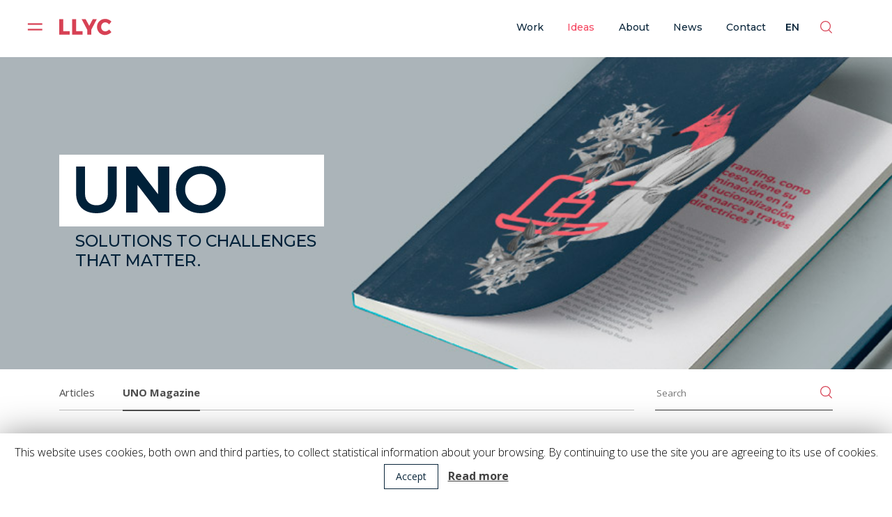

--- FILE ---
content_type: text/html; charset=UTF-8
request_url: https://www.uno-magazine.com/colaborador/andres-pedreno/
body_size: 15497
content:
<!DOCTYPE html><html lang=en-US prefix="og: http://ogp.me/ns#" ><head><meta charset=UTF-8><meta name=viewport content="width=device-width, initial-scale=1"><link rel=profile href=https://gmpg.org/xfn/11><link rel="shortcut icon" href=https://www.uno-magazine.com/wp-content/themes/llyc/images/favicon.ico type=image/x-icon>  <script id=hs-script-loader async defer src=//js.hs-scripts.com/2673737.js></script> <title>Andrés Pedreño &#8211; UNO Magazine</title><link rel=preconnect href=https://fonts.gstatic.com/ crossorigin><link rel=dns-prefetch href=//fonts.googleapis.com><link rel=dns-prefetch href=//s.w.org> <script>window._wpemojiSettings = {"baseUrl":"https:\/\/s.w.org\/images\/core\/emoji\/11.2.0\/72x72\/","ext":".png","svgUrl":"https:\/\/s.w.org\/images\/core\/emoji\/11.2.0\/svg\/","svgExt":".svg","source":{"concatemoji":"https:\/\/www.uno-magazine.com\/wp-includes\/js\/wp-emoji-release.min.js?ver=5.1.1"}};
			!function(a,b,c){function d(a,b){var c=String.fromCharCode;l.clearRect(0,0,k.width,k.height),l.fillText(c.apply(this,a),0,0);var d=k.toDataURL();l.clearRect(0,0,k.width,k.height),l.fillText(c.apply(this,b),0,0);var e=k.toDataURL();return d===e}function e(a){var b;if(!l||!l.fillText)return!1;switch(l.textBaseline="top",l.font="600 32px Arial",a){case"flag":return!(b=d([55356,56826,55356,56819],[55356,56826,8203,55356,56819]))&&(b=d([55356,57332,56128,56423,56128,56418,56128,56421,56128,56430,56128,56423,56128,56447],[55356,57332,8203,56128,56423,8203,56128,56418,8203,56128,56421,8203,56128,56430,8203,56128,56423,8203,56128,56447]),!b);case"emoji":return b=d([55358,56760,9792,65039],[55358,56760,8203,9792,65039]),!b}return!1}function f(a){var c=b.createElement("script");c.src=a,c.defer=c.type="text/javascript",b.getElementsByTagName("head")[0].appendChild(c)}var g,h,i,j,k=b.createElement("canvas"),l=k.getContext&&k.getContext("2d");for(j=Array("flag","emoji"),c.supports={everything:!0,everythingExceptFlag:!0},i=0;i<j.length;i++)c.supports[j[i]]=e(j[i]),c.supports.everything=c.supports.everything&&c.supports[j[i]],"flag"!==j[i]&&(c.supports.everythingExceptFlag=c.supports.everythingExceptFlag&&c.supports[j[i]]);c.supports.everythingExceptFlag=c.supports.everythingExceptFlag&&!c.supports.flag,c.DOMReady=!1,c.readyCallback=function(){c.DOMReady=!0},c.supports.everything||(h=function(){c.readyCallback()},b.addEventListener?(b.addEventListener("DOMContentLoaded",h,!1),a.addEventListener("load",h,!1)):(a.attachEvent("onload",h),b.attachEvent("onreadystatechange",function(){"complete"===b.readyState&&c.readyCallback()})),g=c.source||{},g.concatemoji?f(g.concatemoji):g.wpemoji&&g.twemoji&&(f(g.twemoji),f(g.wpemoji)))}(window,document,window._wpemojiSettings);</script> <style>img.wp-smiley,
img.emoji {
	display: inline !important;
	border: none !important;
	box-shadow: none !important;
	height: 1em !important;
	width: 1em !important;
	margin: 0 .07em !important;
	vertical-align: -0.1em !important;
	background: none !important;
	padding: 0 !important;
}</style><link rel=stylesheet id=llyc-e-fonts-css  href='https://fonts.googleapis.com/css?family=Montserrat%3A900%2C700%2C400%2C600%2C500%2C300%7COpen+Sans%3A700%2C400%2C300&#038;ver=5.1.1' type=text/css media=all><link rel=stylesheet id=llyc-e-style-css  href='https://www.uno-magazine.com/wp-content/themes/llyc/style.css?x64571' type=text/css media=all><link rel=stylesheet id=llyc-e-sub-style-css  href='https://www.uno-magazine.com/wp-content/themes/llyc/subtemplate/uno/style.css?x64571' type=text/css media=all><link rel=stylesheet id=llyc-e-icons-css  href='https://www.uno-magazine.com/wp-content/themes/llyc/css/llyc-icons.css?x64571' type=text/css media=all><link rel=stylesheet id=wp-block-library-css  href='https://www.uno-magazine.com/wp-includes/css/dist/block-library/style.min.css?x64571' type=text/css media=all><link rel=stylesheet id=contact-form-7-css  href='https://www.uno-magazine.com/wp-content/plugins/contact-form-7/includes/css/styles.css?x64571' type=text/css media=all><link rel=stylesheet id=cookie-law-info-css  href='https://www.uno-magazine.com/wp-content/plugins/cookie-law-info/public/css/cookie-law-info-public.css?x64571' type=text/css media=all><link rel=stylesheet id=cookie-law-info-gdpr-css  href='https://www.uno-magazine.com/wp-content/plugins/cookie-law-info/public/css/cookie-law-info-gdpr.css?x64571' type=text/css media=all> <script src=https://www.uno-magazine.com/wp-content/cache/minify/df983.js></script> <script>var Cli_Data = {"nn_cookie_ids":[],"cookielist":[]};
var log_object = {"ajax_url":"https:\/\/www.uno-magazine.com\/wp-admin\/admin-ajax.php"};</script> <script src=https://www.uno-magazine.com/wp-content/cache/minify/26e1a.js></script> <script>var post_notif_widget_ajax_obj = {"ajax_url":"https:\/\/www.uno-magazine.com\/wp-admin\/admin-ajax.php","nonce":"8d42372ef6","processing_msg":"Processing..."};</script> <script src=https://www.uno-magazine.com/wp-content/cache/minify/f02ac.js></script> <link rel=https://api.w.org/ href=https://www.uno-magazine.com/wp-json/><link rel=EditURI type=application/rsd+xml title=RSD href=https://www.uno-magazine.com/xmlrpc.php?rsd><link rel=wlwmanifest type=application/wlwmanifest+xml href=https://www.uno-magazine.com/wp-includes/wlwmanifest.xml><link rel=prev title='Goyo Panadero' href=https://www.uno-magazine.com/colaborador/goyo-panadero-2/><link rel=next title='Iván Pino Zas' href=https://www.uno-magazine.com/colaborador/ivan-pino-zas/><meta name=generator content="WordPress 5.1.1"><link rel=shortlink href='https://www.uno-magazine.com/?p=10215'><link rel=alternate type=application/json+oembed href="https://www.uno-magazine.com/wp-json/oembed/1.0/embed?url=https%3A%2F%2Fwww.uno-magazine.com%2Fcolaborador%2Fandres-pedreno%2F"><link rel=alternate type=text/xml+oembed href="https://www.uno-magazine.com/wp-json/oembed/1.0/embed?url=https%3A%2F%2Fwww.uno-magazine.com%2Fcolaborador%2Fandres-pedreno%2F&#038;format=xml"><style>.qtranxs_flag_en {background-image: url(https://www.uno-magazine.com/wp-content/plugins/qtranslate-x/flags/gb.png); background-repeat: no-repeat;}</style><link hreflang=en href=https://www.uno-magazine.com/en/colaborador/andres-pedreno/ rel=alternate><link hreflang=x-default href=https://www.uno-magazine.com/colaborador/andres-pedreno/ rel=alternate> <script>(function(w,d,s,l,i){w[l]=w[l]||[];w[l].push({'gtm.start':
new Date().getTime(),event:'gtm.js'});var f=d.getElementsByTagName(s)[0],
j=d.createElement(s),dl=l!='dataLayer'?'&l='+l:'';j.async=true;j.src=
'https://www.googletagmanager.com/gtm.js?id='+i+dl;f.parentNode.insertBefore(j,f);
})(window,document,'script','dataLayer','GTM-N6MBN26');</script> <style>.recentcomments a{display:inline !important;padding:0 !important;margin:0 !important;}</style> <script>var cli_flush_cache=1;</script> </head><body class="colaborador-template-default single single-colaborador postid-10215 single-format-standard llyc-subt-uno llyc-type-public llyc-lang-en"><div id=llyc-page-container><header id=llyc-main-header><div id=llyc-mobile-menu><div class="llyc-main-header-main llyc-mhm-mobile"><div class="xrow container"><div class="xcol xcol_1_1"><div class="llyc-header-cano clearfix et_menu_container xrow"><div class="xcol_s xcol_1_5 llyc-header-flogo"><div class=llyc-hamburger><div class=llyc-hamburger-container><div class=llyc-hamburger-close><svg xmlns=http://www.w3.org/2000/svg xmlns:xlink=http://www.w3.org/1999/xlink width=22 height=22 viewBox="0 0 22 22" version=1.1><g id=surface1><path style=fill:none;stroke-width:2.25;stroke-linecap:square;stroke-linejoin:miter;stroke:rgb(100%,100%,100%);stroke-opacity:1;stroke-miterlimit:4; d="M 12.427202 12.427202 L 2.572798 2.572798 " transform=matrix(1.466667,0,0,1.466667,0,0) /><path style=fill:none;stroke-width:2.25;stroke-linecap:square;stroke-linejoin:miter;stroke:rgb(100%,100%,100%);stroke-opacity:1;stroke-miterlimit:4; d="M 2.572798 12.427202 L 12.427202 2.572798 " transform=matrix(1.466667,0,0,1.466667,0,0) /></g></svg></div></div></div><div class=llyc-logo-container> <a href=https://www.llorenteycuenca.com/en/ target=_blank > <svg width=70 height=23 viewBox="0 0 70 23" fill=none xmlns=http://www.w3.org/2000/svg> <path fill-rule=evenodd clip-rule=evenodd d="M40.2095 10.1593L35.3444 1.19899H29.9807L37.5426 15.547V22.0663H42.9064V15.3979L50.3206 1.19899H44.9578L40.2095 10.1593ZM66.7912 15.1303C66.0685 15.8844 65.2479 16.4798 64.3304 16.9157C63.4111 17.3525 62.5322 17.5713 61.6918 17.5713C60.6567 17.5713 59.7143 17.308 58.8636 16.7823C58.0139 16.2566 57.3444 15.5322 56.8569 14.6089C56.3676 13.6866 56.1238 12.6596 56.1238 11.528C56.1238 10.3973 56.3676 9.37033 56.8569 8.44797C57.3444 7.52474 58.0139 6.80028 58.8636 6.27458C59.7143 5.74889 60.6567 5.48561 61.6918 5.48561C62.5905 5.48561 63.4995 5.73843 64.4179 6.24494C65.3355 6.75058 66.1269 7.43058 66.7912 8.28407L69.8984 4.47345C68.8624 3.36279 67.6023 2.48402 66.1174 1.83976C64.6325 1.19463 63.1287 0.87207 61.6043 0.87207C59.5331 0.87207 57.662 1.33848 55.9917 2.27043C54.3213 3.20325 53.0072 4.48392 52.0493 6.11069C51.0923 7.73833 50.6142 9.56387 50.6142 11.5882C50.6142 13.6317 51.0829 15.4781 52.021 17.1249C52.9583 18.7718 54.2475 20.0716 55.8895 21.0245C57.5307 21.9765 59.3666 22.4534 61.3992 22.4534C62.903 22.4534 64.4222 22.1003 65.9561 21.3967C67.4899 20.6923 68.8143 19.7447 69.9276 18.5538L66.7912 15.1303ZM5.36373 1.19899H0V22.0663H14.0681V17.4222H5.36373V1.19899ZM22.5956 1.19899H17.2328V22.0663H31.3008V17.4222H22.5956V1.19899Z" fill=#D74154 /> </svg> </a></div></div><div class="xcol_s xcol_4_5 et-top-navigation"><div class=llyc-header-resto><div class="llyc-public-main-menu llyc-header-resto-i"></div><div class="llyc-lang llyc-header-resto-i"> en</div><div class="llyc-search llyc-header-resto-i"> <svg width=18 height=18 viewBox="0 0 18 18" fill=none xmlns=http://www.w3.org/2000/svg> <path fill-rule=evenodd clip-rule=evenodd d="M14.4939 7.55951C14.4939 11.3895 11.3899 14.4945 7.55895 14.4945C3.72898 14.4945 0.625 11.3895 0.625 7.55951C0.625 3.72951 3.72898 0.624512 7.55895 0.624512C11.3899 0.624512 14.4939 3.72951 14.4939 7.55951Z" stroke=#D74154 stroke-width=1.25 stroke-linejoin=round /> <path d="M12.2549 13.01L16.7339 17.489" stroke=#D74154 stroke-width=1.25 stroke-linejoin=round /> </svg></div></div></div></div></div></div><div class=llyc-search-outer><div class="container xrow"><div class="xcol xcol_4_5"><div class=llyc-search-outer-l><form role=search method=get action=https://www.uno-magazine.com/> <input type=text class=et-search-field placeholder=Search value name=s title=Search></form></div></div><div class="xcol xcol_1_5"><div class=llyc-search-outer-r> <svg width=17 height=16 viewBox="0 0 17 16" fill=none xmlns=http://www.w3.org/2000/svg><path d="M1.03075 1.03075L15.3714 15.3714" stroke=#979797 stroke-width=1.25 stroke-linejoin=round /><path d="M15.9692 1.03075L1.62857 15.3714" stroke=#979797 stroke-width=1.25 stroke-linejoin=round /></svg></div></div></div></div><div class=llyc-lang-outer><div class="container xrow"><div class="xcol xcol_1_1"><div class=llyc-lang-outer-block><div class=llyc-lang-outer-l><ul><li><a href=https://www.revista-uno.com>es</a></li><li class=llyc-cur-lang><a href=https://www.uno-magazine.com>en</a></li><li><a href=https://www.revista-uno.com.br>br</a></li><li><a href=https://www.revista-uno.pt>pt</a></li></ul></div><div class=llyc-lang-outer-r> <svg width=17 height=16 viewBox="0 0 17 16" fill=none xmlns=http://www.w3.org/2000/svg><path d="M1.03075 1.03075L15.3714 15.3714" stroke=#979797 stroke-width=1.25 stroke-linejoin=round /><path d="M15.9692 1.03075L1.62857 15.3714" stroke=#979797 stroke-width=1.25 stroke-linejoin=round /></svg></div></div></div></div></div></div><div id=llyc-main-menu><div class=container><div class=menu-header><ul id=menu-menu-principal class="menus menu-llyc-mobile-menu xrow menu-accordion"><li id=menu-item-9789 class="menu-item menu-item-type-custom menu-item-object-custom menu-item-has-children menu-item-9789"><a href=https://www.llorenteycuenca.com/en/trabajo/>Work</a><i class="icon icon-angle-down"></i><ul class=sub-menu><li id=menu-item-9837 class="menu-item menu-item-type-custom menu-item-object-custom menu-item-9837"><a href=https://www.llorenteycuenca.com/en/trabajo/#resto>Areas</a><i class="icon icon-angle-down"></i></li><li id=menu-item-9838 class="menu-item menu-item-type-custom menu-item-object-custom menu-item-9838"><a href=https://www.llorenteycuenca.com/en/sectores/>Industries</a><i class="icon icon-angle-down"></i></li><li id=menu-item-9839 class="menu-item menu-item-type-custom menu-item-object-custom menu-item-9839"><a href=https://www.llorenteycuenca.com/en/soluciones/>Challenges</a><i class="icon icon-angle-down"></i></li><li id=menu-item-9840 class="menu-item menu-item-type-custom menu-item-object-custom menu-item-9840"><a href=https://www.llorenteycuenca.com/en/casos/>Cases</a><i class="icon icon-angle-down"></i></li></ul></li><li id="menu-item-9790 current-menu-item" class="menu-item menu-item-type-custom menu-item-object-custom menu-item-has-children menu-item-9790 current-menu-item"><a href=https://ideasen.llorenteycuenca.com>Ideas</a><i class="icon icon-angle-down"></i><ul class=sub-menu><li id="menu-item-9841 current-menu-item" class="menu-item menu-item-type-custom menu-item-object-custom menu-item-9841 current-menu-item"><a href=https://ideasen.llorenteycuenca.com>Articles</a><i class="icon icon-angle-down"></i></li><li id=menu-item-9842 class="menu-item menu-item-type-custom menu-item-object-custom menu-item-home menu-item-9842"><a href=https://www.uno-magazine.com/>UNO Magazine</a><i class="icon icon-angle-down"></i></li></ul></li><li id=menu-item-9791 class="menu-item menu-item-type-custom menu-item-object-custom menu-item-has-children menu-item-9791"><a href=https://www.llorenteycuenca.com/en/nosotros/>About</a><i class="icon icon-angle-down"></i><ul class=sub-menu><li id=menu-item-9843 class="menu-item menu-item-type-custom menu-item-object-custom menu-item-9843"><a href=https://www.llorenteycuenca.com/en/liderazgo/>Leadership</a><i class="icon icon-angle-down"></i></li><li id=menu-item-9844 class="menu-item menu-item-type-custom menu-item-object-custom menu-item-9844"><a href=https://www.llorenteycuenca.com/en/talento/>Talent</a><i class="icon icon-angle-down"></i></li><li id=menu-item-9845 class="menu-item menu-item-type-custom menu-item-object-custom menu-item-9845"><a href=https://www.llorenteycuenca.com/en/premios/>Awards</a><i class="icon icon-angle-down"></i></li></ul></li><li id=menu-item-9792 class="menu-item menu-item-type-custom menu-item-object-custom menu-item-9792"><a href=https://actualidad.llorenteycuenca.com>News</a><i class="icon icon-angle-down"></i></li><li id=menu-item-9793 class="menu-item menu-item-type-custom menu-item-object-custom menu-item-9793"><a href=https://www.llorenteycuenca.com/en/contacto/>Contact</a><i class="icon icon-angle-down"></i></li></ul></div><div class=xrow><div class="xcol xcol_1_1"><div class=menu-header><div class=menu-enlaces-pie><ul id=menu-llyc-pie class="menus menu-llyc-e-footer-links"><li id=menu-item-9846 class="menu-item menu-item-type-custom menu-item-object-custom menu-item-9846"><a target=_blank href=https://www.fundacionllorenteycuenca.org/>Foundation</a></li><li id=menu-item-9847 class="menu-item menu-item-type-custom menu-item-object-custom menu-item-9847"><a target=_blank href=https://www.commscommunity.com/>CommsCommunity</a></li><li id=menu-item-9848 class="menu-item menu-item-type-custom menu-item-object-custom menu-item-9848"><a href=https://www.llorenteycuenca.com/en/premios/>Awards</a></li></ul></div><ul class=main><li><a href=https://www.linkedin.com/company/llyc/ target=_blank rel=noopener><i class="icon icon-linkedin-in"></i></a></li><li><a href=https://twitter.com/LLYC_Global target=_blank rel=noopener><i class="icon icon-twitter-x"></i></a></li><li><a href=https://www.instagram.com/llyc_global/ target=_blank rel=noopener><i class="icon icon-instagram"></i></a></li><li><a href="https://www.youtube.com/@LLYC_Global" target=_blank rel=noopener><i class="icon icon-youtube"></i></a></li><li><a href=https://www.facebook.com/LLYC.Global target=_blank rel=noopener><i class="icon icon-facebook"></i></a></li><li><a href=https://www.threads.net/@llyc_global target=_blank rel=noopener><i class="icon icon-threads"></i></a></li></ul><ul class=sec></ul></div></div></div><div id=llyc-main-menu-footer><div class=xrow><div class="xcol xcol_1_4 llyc-e-left llyc-footer-logo"> <svg width=70 height=23 viewBox="0 0 70 23" fill=none xmlns=http://www.w3.org/2000/svg> <path fill-rule=evenodd clip-rule=evenodd d="M40.2095 10.1593L35.3444 1.19899H29.9807L37.5426 15.547V22.0663H42.9064V15.3979L50.3206 1.19899H44.9578L40.2095 10.1593ZM66.7912 15.1303C66.0685 15.8844 65.2479 16.4798 64.3304 16.9157C63.4111 17.3525 62.5322 17.5713 61.6918 17.5713C60.6567 17.5713 59.7143 17.308 58.8636 16.7823C58.0139 16.2566 57.3444 15.5322 56.8569 14.6089C56.3676 13.6866 56.1238 12.6596 56.1238 11.528C56.1238 10.3973 56.3676 9.37033 56.8569 8.44797C57.3444 7.52474 58.0139 6.80028 58.8636 6.27458C59.7143 5.74889 60.6567 5.48561 61.6918 5.48561C62.5905 5.48561 63.4995 5.73843 64.4179 6.24494C65.3355 6.75058 66.1269 7.43058 66.7912 8.28407L69.8984 4.47345C68.8624 3.36279 67.6023 2.48402 66.1174 1.83976C64.6325 1.19463 63.1287 0.87207 61.6043 0.87207C59.5331 0.87207 57.662 1.33848 55.9917 2.27043C54.3213 3.20325 53.0072 4.48392 52.0493 6.11069C51.0923 7.73833 50.6142 9.56387 50.6142 11.5882C50.6142 13.6317 51.0829 15.4781 52.021 17.1249C52.9583 18.7718 54.2475 20.0716 55.8895 21.0245C57.5307 21.9765 59.3666 22.4534 61.3992 22.4534C62.903 22.4534 64.4222 22.1003 65.9561 21.3967C67.4899 20.6923 68.8143 19.7447 69.9276 18.5538L66.7912 15.1303ZM5.36373 1.19899H0V22.0663H14.0681V17.4222H5.36373V1.19899ZM22.5956 1.19899H17.2328V22.0663H31.3008V17.4222H22.5956V1.19899Z" fill=#D74154 /> </svg></div><div class="xcol xcol_1_4 llyc-e-center llyc-nearest-office"> Calle de Lagasca 88, planta 3, 28001 Madrid<br>Tel. +34 915 77 22</div><div class="xcol xcol_1_4 llyc-e-center"> <a href=https://www.llorenteycuenca.com//en/politica-de-privacidad/>Privacy</a> and <a href=https://www.llorenteycuenca.com//en/politica-de-cookies/>cookies policy</a><br><a href=https://www.llorenteycuenca.com//en/politica-de-privacidad-sobre-social-media-listening/>Privacy Policy on Social media listening</a></div><div class="xcol xcol_1_4 llyc-e-right"> &copy; 2025 All rights reserved</div></div></div></div></div></div><div class="llyc-main-header-main llyc-mhm-desktop"><div class="xrow container"><div class="xcol xcol_1_1"><div class="llyc-header-cano clearfix et_menu_container xrow"><div class="xcol_s xcol_1_5 llyc-header-flogo"><div class=llyc-hamburger><div class=llyc-hamburger-container><div class=llyc-hamburger-open><svg width=22 height=11 viewBox="0 0 22 11" fill=none xmlns=http://www.w3.org/2000/svg><path d="M2 1.5H20.5378" stroke=#D74154 stroke-width=2.25 stroke-linecap=square /><path d="M2 9.5H20.5378" stroke=#D74154 stroke-width=2.25 stroke-linecap=square /></svg></div></div></div><div class=llyc-logo-container> <a href=https://www.llorenteycuenca.com/en/ target=_blank > <svg width=70 height=23 viewBox="0 0 70 23" fill=none xmlns=http://www.w3.org/2000/svg> <path fill-rule=evenodd clip-rule=evenodd d="M40.2095 10.1593L35.3444 1.19899H29.9807L37.5426 15.547V22.0663H42.9064V15.3979L50.3206 1.19899H44.9578L40.2095 10.1593ZM66.7912 15.1303C66.0685 15.8844 65.2479 16.4798 64.3304 16.9157C63.4111 17.3525 62.5322 17.5713 61.6918 17.5713C60.6567 17.5713 59.7143 17.308 58.8636 16.7823C58.0139 16.2566 57.3444 15.5322 56.8569 14.6089C56.3676 13.6866 56.1238 12.6596 56.1238 11.528C56.1238 10.3973 56.3676 9.37033 56.8569 8.44797C57.3444 7.52474 58.0139 6.80028 58.8636 6.27458C59.7143 5.74889 60.6567 5.48561 61.6918 5.48561C62.5905 5.48561 63.4995 5.73843 64.4179 6.24494C65.3355 6.75058 66.1269 7.43058 66.7912 8.28407L69.8984 4.47345C68.8624 3.36279 67.6023 2.48402 66.1174 1.83976C64.6325 1.19463 63.1287 0.87207 61.6043 0.87207C59.5331 0.87207 57.662 1.33848 55.9917 2.27043C54.3213 3.20325 53.0072 4.48392 52.0493 6.11069C51.0923 7.73833 50.6142 9.56387 50.6142 11.5882C50.6142 13.6317 51.0829 15.4781 52.021 17.1249C52.9583 18.7718 54.2475 20.0716 55.8895 21.0245C57.5307 21.9765 59.3666 22.4534 61.3992 22.4534C62.903 22.4534 64.4222 22.1003 65.9561 21.3967C67.4899 20.6923 68.8143 19.7447 69.9276 18.5538L66.7912 15.1303ZM5.36373 1.19899H0V22.0663H14.0681V17.4222H5.36373V1.19899ZM22.5956 1.19899H17.2328V22.0663H31.3008V17.4222H22.5956V1.19899Z" fill=#D74154 /> </svg> </a></div></div><div class="xcol_s xcol_4_5 et-top-navigation"><div class=llyc-header-resto><div class="llyc-public-main-menu llyc-header-resto-i"><div class=menu-header><ul id=llyc-menu-mhm-desktop class="menus menu-topmenu"><li class="menu-item menu-item-type-custom menu-item-object-custom menu-item-has-children menu-item-9789"><a href=https://www.llorenteycuenca.com/en/trabajo/>Work</a></li><li class="menu-item menu-item-type-custom menu-item-object-custom menu-item-has-children menu-item-9790 current-menu-item"><a href=https://ideasen.llorenteycuenca.com>Ideas</a></li><li class="menu-item menu-item-type-custom menu-item-object-custom menu-item-has-children menu-item-9791"><a href=https://www.llorenteycuenca.com/en/nosotros/>About</a></li><li class="menu-item menu-item-type-custom menu-item-object-custom menu-item-9792"><a href=https://actualidad.llorenteycuenca.com>News</a></li><li class="menu-item menu-item-type-custom menu-item-object-custom menu-item-9793"><a href=https://www.llorenteycuenca.com/en/contacto/>Contact</a></li></ul></div></div><div class="llyc-lang llyc-header-resto-i"> en</div><div class="llyc-search llyc-header-resto-i"> <svg width=18 height=18 viewBox="0 0 18 18" fill=none xmlns=http://www.w3.org/2000/svg> <path fill-rule=evenodd clip-rule=evenodd d="M14.4939 7.55951C14.4939 11.3895 11.3899 14.4945 7.55895 14.4945C3.72898 14.4945 0.625 11.3895 0.625 7.55951C0.625 3.72951 3.72898 0.624512 7.55895 0.624512C11.3899 0.624512 14.4939 3.72951 14.4939 7.55951Z" stroke=#D74154 stroke-width=1.25 stroke-linejoin=round /> <path d="M12.2549 13.01L16.7339 17.489" stroke=#D74154 stroke-width=1.25 stroke-linejoin=round /> </svg></div></div></div></div></div></div><div class=llyc-search-outer><div class="container xrow"><div class="xcol xcol_4_5"><div class=llyc-search-outer-l><form role=search method=get action=https://www.uno-magazine.com/> <input type=text class=et-search-field placeholder=Search value name=s title=Search></form></div></div><div class="xcol xcol_1_5"><div class=llyc-search-outer-r> <svg width=17 height=16 viewBox="0 0 17 16" fill=none xmlns=http://www.w3.org/2000/svg><path d="M1.03075 1.03075L15.3714 15.3714" stroke=#979797 stroke-width=1.25 stroke-linejoin=round /><path d="M15.9692 1.03075L1.62857 15.3714" stroke=#979797 stroke-width=1.25 stroke-linejoin=round /></svg></div></div></div></div><div class=llyc-lang-outer><div class="container xrow"><div class="xcol xcol_1_1"><div class=llyc-lang-outer-block><div class=llyc-lang-outer-l><ul><li><a href=https://www.revista-uno.com>es</a></li><li class=llyc-cur-lang><a href=https://www.uno-magazine.com>en</a></li><li><a href=https://www.revista-uno.com.br>br</a></li><li><a href=https://www.revista-uno.pt>pt</a></li></ul></div><div class=llyc-lang-outer-r> <svg width=17 height=16 viewBox="0 0 17 16" fill=none xmlns=http://www.w3.org/2000/svg><path d="M1.03075 1.03075L15.3714 15.3714" stroke=#979797 stroke-width=1.25 stroke-linejoin=round /><path d="M15.9692 1.03075L1.62857 15.3714" stroke=#979797 stroke-width=1.25 stroke-linejoin=round /></svg></div></div></div></div></div></div></header><div id=et-main-area><div id=llyc-all-but-header><div class=llyc-uno-faldon><div class=llyc-uno-faldon-img><div class=llyc-uno-faldon-col><div class=llyc-uno-faldon-label-p style="background-image: url(https://www.uno-magazine.com/wp-content/themes/llyc/images/llyc-uno-bg-gen.jpg);  -webkit-background-size: cover; -moz-background-size: cover; -o-background-size: cover; background-size: cover; background-position: center;"><div class="xrow container"><div class="xcol xcol_1_1"><div class=llyc-uno-faldon-label-p-cont><div class=llyc-uno-faldon-label-p-cont-in><div class=llyc-uno-faldon-label-a> <img src=https://www.uno-magazine.com/wp-content/themes/llyc/images/uno.svg alt="UNO Magazine"></div><div class=llyc-uno-faldon-label-b> SOLUTIONS TO CHALLENGES THAT MATTER.</div></div></div></div></div></div></div></div></div><div id=llyc-public-header-inf class="llyc-public-header-inf-uno "></div><div id=llyc-sub-menu><div class=container><div class=xrow><div class="xcol xcol_3_4 llyc-sub-menu-left"><div class=p><div class=i><ul><li><a href=https://ideasen.llorenteycuenca.com>Articles</a></li><li class=current-menu-item><a href=https://www.uno-magazine.com>UNO Magazine</a></li></ul></div></div></div><div class="xcol xcol_1_4 llyc-sub-menu-right"><div class=llyc-sub-menu-search><form id=llyc-sub-menu-search-form role=search method=get action=https://www.uno-magazine.com/> <input type=text placeholder=Search value name=s title=Search><div class=llyc-sub-menu-search-l> <a href=# onclick="document.forms['llyc-sub-menu-search-form'].submit(); return false;"><svg width=18 height=18 viewBox="0 0 18 18" fill=none xmlns=http://www.w3.org/2000/svg> <path fill-rule=evenodd clip-rule=evenodd d="M14.4939 7.55951C14.4939 11.3895 11.3899 14.4945 7.55895 14.4945C3.72898 14.4945 0.625 11.3895 0.625 7.55951C0.625 3.72951 3.72898 0.624512 7.55895 0.624512C11.3899 0.624512 14.4939 3.72951 14.4939 7.55951Z" stroke=#D74154 stroke-width=1.25 stroke-linejoin=round /> <path d="M12.2549 13.01L16.7339 17.489" stroke=#D74154 stroke-width=1.25 stroke-linejoin=round /> </svg></a></div></form></div></div></div></div></div><div id=main-content><div class=container><div id=content-area class=clearfix><div id=full-width-area><div class=xrow><div class="xcol xcol_1_1"><div class=llyc-i-author><div class=xrow><div class="xcol xcol_1_1"><div class=llyc-i-author-c><div class=llyc-i-author-img> <img src=https://www.uno-magazine.com/wp-content/uploads/2019/11/foto_Andres.png alt="Andrés Pedreño"></div><div class=llyc-i-author-desc><div class=llyc-i-author-desc-1><a href=https://www.uno-magazine.com/colaborador/andres-pedreno/>Andrés Pedreño</a></div><div class=llyc-i-author-desc-2>Professor of applied economics and Chairman of Ityis, 1MillionBot and founder of Torre Juana Open Space Technolog</div><div class=llyc-i-author-desc-3><span style="font-weight: 400;">Professor of applied economics, expert in digital economics, entrepreneur, Rector of the University of Alicante (1993-2000), CEO of Universia (2000-2004), and member of the holding council of Santander Universities and Universia up to the present. He is a member of the government’s group of experts to prepare the white paper on Artificial Intelligence and Big Data. He was a pioneer in the introduction of MOOCs in Spain through the Unimooc project. Chairman of Ityis, 1MillionBot and founder of Torre Juana Open Space Technology. He has written over fifty books and specialized publications on economics. Eisenhower fellow 1988, Dr. Honoris Causa from Nottingham Trend University (1997), award for scientific merit 2016 from the Valencian regional government (Generalitat Valenciana), Academy of Moral and Political Science, North American Academy of the Spanish Language. [Spain]</span>&nbsp;</div><div class=llyc-i-author-uno-extra><h3>Articles:</h3><ul><li><a href=https://www.uno-magazine.com/33-uno-magazine-exponential-technologies/the-revolution-of-chatbots-and-artificial-intelligence/>The revolution of chatbots and artificial intelligence</a></li></ul></div></div></div></div></div></div></div></div></div></div></div></div><div class=llyc-uno-todos-num><div class=container><div class=xrow><div class="xcol_s xcol_1_1"><h2>All issues</h2><div class=llyc-uno-todos-num-cont><div class="siema-carousel-arrow siema-carousel-prev"><img src=https://www.uno-magazine.com/wp-content/themes/llyc/images/circle-arrow-left.svg alt="Previous issues"></div><div class=siema-carousel><div style=text-align:center;><a href=https://www.uno-magazine.com/./uno-40-european-union-latin-america-new-times-new-alliances/><img src=https://www.uno-magazine.com/wp-content/uploads/2023/07/ENG_portada_UNO40.png alt="UNO 40"></a></div><div style=text-align:center;><a href=https://www.uno-magazine.com/./uno-39-managing-uncertainty/><img src=https://www.uno-magazine.com/wp-content/uploads/2022/11/portada-UNO-39-ENG.png alt="UNO 39"></a></div><div style=text-align:center;><a href=https://www.uno-magazine.com/./recover-to-transform-public-private-partnership-in-the-new-economy/><img src=https://www.uno-magazine.com/wp-content/uploads/2022/05/Portada-UNO-38-ENG.png alt="UNO 38"></a></div><div style=text-align:center;><a href=https://www.uno-magazine.com/./number-36/><img src=https://www.uno-magazine.com/wp-content/uploads/2021/06/PORTADA_ENG-6.png alt="UNO 36"></a></div><div style=text-align:center;><a href=https://www.uno-magazine.com/./magazine-35/><img src=https://www.uno-magazine.com/wp-content/uploads/2020/11/portada_UNO_35_ENG.jpg alt="UNO 35"></a></div><div style=text-align:center;><a href=https://www.uno-magazine.com/./number-34/><img src=https://www.uno-magazine.com/wp-content/uploads/2020/07/ENG_1.jpg alt="UNO 34"></a></div><div style=text-align:center;><a href=https://www.uno-magazine.com/./33-uno-magazine-exponential-technologies/><img src=https://www.uno-magazine.com/wp-content/uploads/2019/11/portada_UNO_32_ENG-1.jpg alt="UNO 33"></a></div><div style=text-align:center;><a href=https://www.uno-magazine.com/./uno-32-consumer-and-brands-a-new-era/><img src=https://www.uno-magazine.com/wp-content/uploads/2019/04/portada_UNO_32_ENG.jpg alt="UNO 32"></a></div><div style=text-align:center;><a href=https://www.uno-magazine.com/./31-number-uno-hyperconnected-hyper-vulnerable/><img src=https://www.uno-magazine.com/wp-content/uploads/2018/08/portada_uno_31_ENG-1.jpg alt="UNO 31"></a></div><div style=text-align:center;><a href=https://www.uno-magazine.com/./client-centric-revolution/><img src=https://www.uno-magazine.com/wp-content/uploads/2018/02/Carrusel_UNO30_ENG-3.jpg alt="UNO 30"></a></div><div style=text-align:center;><a href=https://www.uno-magazine.com/./uno-29/><img src=https://www.uno-magazine.com/wp-content/uploads/2017/10/portada_uno_29_ENG-1.jpg alt="UNO 29"></a></div><div style=text-align:center;><a href=https://www.uno-magazine.com/./usa-latin-america-relations-trump-era/><img src=https://www.uno-magazine.com/wp-content/uploads/2017/07/portada_uno_28_ENG.jpg alt="UNO 28"></a></div><div style=text-align:center;><a href=https://www.uno-magazine.com/./number-27/><img src=https://www.uno-magazine.com/wp-content/uploads/2017/03/portada_uno_27_eng.jpg alt="UNO 27"></a></div><div style=text-align:center;><a href=https://www.uno-magazine.com/./number-26/><img src=https://www.uno-magazine.com/wp-content/uploads/2017/03/portada_uno_26_eng-1.jpg alt="UNO 26"></a></div><div style=text-align:center;><a href=https://www.uno-magazine.com/./number-25/><img src=https://www.uno-magazine.com/wp-content/uploads/2017/03/portada_uno_25_eng.jpg alt="UNO 25"></a></div><div style=text-align:center;><a href=https://www.uno-magazine.com/./number-24/><img src=https://www.uno-magazine.com/wp-content/uploads/2017/03/portada_uno_24_eng.jpg alt="UNO 24"></a></div><div style=text-align:center;><a href=https://www.uno-magazine.com/./number-23/><img src=https://www.uno-magazine.com/wp-content/uploads/2017/03/portada_uno_23_eng.jpg alt="UNO 23"></a></div><div style=text-align:center;><a href=https://www.uno-magazine.com/./number-22/><img src=https://www.uno-magazine.com/wp-content/uploads/2017/03/portada_uno_22_eng.jpg alt="UNO 22"></a></div><div style=text-align:center;><a href=https://www.uno-magazine.com/./number-21/><img src=https://www.uno-magazine.com/wp-content/uploads/2017/03/portada_uno_21_eng.jpg alt="UNO 21"></a></div><div style=text-align:center;><a href=https://www.uno-magazine.com/./number-20/><img src=https://www.uno-magazine.com/wp-content/uploads/2017/03/portada_uno_20_eng.jpg alt="UNO 20"></a></div><div style=text-align:center;><a href=https://www.uno-magazine.com/./number-19/><img src=https://www.uno-magazine.com/wp-content/uploads/2017/03/portada_uno_19_eng.jpg alt="UNO 19"></a></div><div style=text-align:center;><a href=https://www.uno-magazine.com/./number-18/><img src=https://www.uno-magazine.com/wp-content/uploads/2017/03/portada_uno_18_eng.jpg alt="UNO 18"></a></div><div style=text-align:center;><a href=https://www.uno-magazine.com/./number-17/><img src=https://www.uno-magazine.com/wp-content/uploads/2017/03/portada_uno_17_eng.jpg alt="UNO 17"></a></div><div style=text-align:center;><a href=https://www.uno-magazine.com/./number-16/><img src=https://www.uno-magazine.com/wp-content/uploads/2017/03/portada_uno_16_eng.jpg alt="UNO 16"></a></div><div style=text-align:center;><a href=https://www.uno-magazine.com/./number-15/><img src=https://www.uno-magazine.com/wp-content/uploads/2017/03/portada_uno_15_eng.jpg alt="UNO 15"></a></div><div style=text-align:center;><a href=https://www.uno-magazine.com/./number-14/><img src=https://www.uno-magazine.com/wp-content/uploads/2017/03/portada_uno_14_eng.jpg alt="UNO 14"></a></div><div style=text-align:center;><a href=https://www.uno-magazine.com/./numer-13/><img src=https://www.uno-magazine.com/wp-content/uploads/2017/03/portada_uno_13_eng.jpg alt="UNO 13"></a></div><div style=text-align:center;><a href=https://www.uno-magazine.com/./number-12/><img src=https://www.uno-magazine.com/wp-content/uploads/2017/03/portada_uno_12_eng-1.jpg alt="UNO 12"></a></div><div style=text-align:center;><a href=https://www.uno-magazine.com/./number-11/><img src=https://www.uno-magazine.com/wp-content/uploads/2017/03/portada_uno_11_eng.jpg alt="UNO 11"></a></div><div style=text-align:center;><a href=https://www.uno-magazine.com/./initial/><img src alt="UNO -100"></a></div></div><div class="siema-carousel-arrow siema-carousel-next"><img src=https://www.uno-magazine.com/wp-content/themes/llyc/images/circle-arrow-right.svg alt=next></div></div></div></div></div></div> <script>jQuery(window).on('load', function() {
	const mySiema = new Siema({
		selector: '.siema-carousel',
		perPage: {
			1000: 4,
			800: 3,
			475: 2
		}
	});
	const prev = document.querySelector('.siema-carousel-prev');
	const next = document.querySelector('.siema-carousel-next');

	prev.addEventListener('click', () => mySiema.prev());
	next.addEventListener('click', () => mySiema.next());	
});</script> <div class=llyc-pre-footer><div class=container><div class=xrow><div class="xcol xcol_1_1"><div class=llyc-susc><h3>We'll let you know once a new issue is out</h3><div role=form class=wpcf7 id=wpcf7-f9910-o1 lang=en-US dir=ltr><div class=screen-reader-response></div><form action=/colaborador/andres-pedreno/#wpcf7-f9910-o1 method=post class="wpcf7-form EN_RUNO_NewsLetter" novalidate=novalidate id=EN_RUNO_NewsLetter><div style="display: none;"> <input type=hidden name=_wpcf7 value=9910> <input type=hidden name=_wpcf7_version value=5.1.1> <input type=hidden name=_wpcf7_locale value=en_US> <input type=hidden name=_wpcf7_unit_tag value=wpcf7-f9910-o1> <input type=hidden name=_wpcf7_container_post value=0> <input type=hidden name=g-recaptcha-response value></div><div class=i><div class=l>Email*</div><div class=c><span class="wpcf7-form-control-wrap your-email"><input type=email name=your-email value size=40 class="wpcf7-form-control wpcf7-text wpcf7-email wpcf7-validates-as-required wpcf7-validates-as-email" aria-required=true aria-invalid=false></span></div></div><p><div class=leftbox-o><div class="leftbox-o-i l"> <input type=checkbox id=your-consent name=your-consent value=1></div><div class=leftbox-o-i> <label for=your-consent id=your-consent_label>LLORENTE &amp; CUENCA MADRID, S.L. will process your data for the purpose of sending you value-added contents and the LLYC newsletter by authorization of your consent. Your data will be released to the group’s other companies in Spain and Portugal (to better serve the user), and you may exercise your rights of access, rectification, erasure, limitation and portability, as well as withdraw your previously expressed consent, with no retroactive effects, in the terms established in <a href=https://www.uno-magazine.com/politica-de-privacidad/ target=_blank>the supplemental detailed information on processing</a></label></div></div> <script>jQuery(document).ready(function() {
	jQuery("form.wpcf7-form").on("submit", function(e) { 
		
		var pide = true;
		var permiso = false;
		
		permiso = jQuery("input[name='your-consent']").is(":checked");

		if(typeof permiso != "undefined") {
			if( permiso === true ) {
				pide = false;
			}
		}
		
		if( pide === true ) {
			jQuery(".leftbox-o").css("background-color","#DDDDDD");
			alert("You must accept the legal notice to send your message");
			e.preventDefault();
			
			var clone = element.cloneNode();
			while (element.firstChild) {
				clone.appendChild(element.lastChild);
			}
			element.parentNode.replaceChild(clone, element);			
			
		} else {
		
			jQuery.post( "https://www.llorenteycuenca.com//", { llyc_form_con: "YES", con_msg: "9911", l_id: "1", c_type: "suscr news UNO (EN)", email: jQuery("input[name='your-email']").val() }, function( data ) { return true; });
		}
    });
});</script> </p><div class="wpcf7-response-output wpcf7-display-none"></div><p><input type=submit value=Subscribe class="wpcf7-form-control wpcf7-submit"></p></form></div></div></div></div></div></div><div class=llyc-trabajo-cta><div class=container><div class=xrow><div class="xcol xcol_1_1"><h2>We want to collaborate with you</h2></div></div><div class=xrow><div class="xcol xcol_1_3"><h3>Do you have a challenge?</h3><div class=llyc-trabajo-med-button><a href=https://www.uno-magazine.com/formulario/>Contact us</a></div></div><div class="xcol xcol_1_3"><h3>Would you like to join our team?</h3><div class=llyc-trabajo-med-button><a href=https://www.uno-magazine.com/formulario-2/>Contact us</a></div></div><div class="xcol xcol_1_3"><h3>Do you want us to speak at your next event?</h3><div class=llyc-trabajo-med-button><a href=https://www.uno-magazine.com/formulario-3/>Contact us</a></div></div></div></div></div><footer id=main-footer><div class=llyc-e-footer-a><div class=container><div class=xrow><div class="xcol xcol_1_1"><div class=tit>Contact us<br> at one of our offices</div></div></div><div class=xrow><div class="xcol_s xcol_1_1"><div class=menu-header><ul id=menu-llyc-oficinas class="menus menu-llyc-e-oficinas menu-accordion"><li id=menu-item-9850 class="llyc-region xcol xcol_1_5  menu-item menu-item-type-custom menu-item-object-custom menu-item-has-children menu-item-9850"><a href=http://#>Spain and Portugal.</a><i class="icon icon-angle-down"></i><ul class=sub-menu><li id=menu-item-9857 class="llyc-no-click menu-item menu-item-type-custom menu-item-object-custom menu-item-has-children menu-item-9857"><a href=#>Madrid</a><i class="icon icon-angle-down"></i><ul class=sub-menu><li id=menu-item-11582 class="menu-item menu-item-type-custom menu-item-object-custom menu-item-11582"><a href=https://www.llorenteycuenca.com/oficina/madrid/>LLYC Madrid</a><i class="icon icon-angle-down"></i></li><li id=menu-item-11583 class="menu-item menu-item-type-custom menu-item-object-custom menu-item-11583"><a href=https://www.llorenteycuenca.com/oficina/china-parte-de-llyc/>CHINA part of LLYC</a><i class="icon icon-angle-down"></i></li><li id=menu-item-11584 class="menu-item menu-item-type-custom menu-item-object-custom menu-item-11584"><a href=https://www.llorenteycuenca.com/oficina/apache-parte-de-llyc/>APACHE part of LLYC</a><i class="icon icon-angle-down"></i></li></ul></li><li id=menu-item-9855 class="menu-item menu-item-type-custom menu-item-object-custom menu-item-9855"><a href=https://www.llorenteycuenca.com/en/oficina/barcelona/>Barcelona</a><i class="icon icon-angle-down"></i></li><li id=menu-item-9856 class="menu-item menu-item-type-custom menu-item-object-custom menu-item-9856"><a href=https://www.llorenteycuenca.com/en/oficina/lisboa/>Lisbon</a><i class="icon icon-angle-down"></i></li><li id=menu-item-11585 class="menu-item menu-item-type-custom menu-item-object-custom menu-item-11585"><a href=https://www.llorenteycuenca.com/oficina/bruselas/>Brussels</a><i class="icon icon-angle-down"></i></li></ul></li><li id=menu-item-9851 class="llyc-region xcol xcol_1_5  menu-item menu-item-type-custom menu-item-object-custom menu-item-has-children menu-item-9851"><a href=http://#>United States.</a><i class="icon icon-angle-down"></i><ul class=sub-menu><li id=menu-item-9858 class="menu-item menu-item-type-custom menu-item-object-custom menu-item-9858"><a href=https://www.llorenteycuenca.com/en/oficina/miami/>Miami</a><i class="icon icon-angle-down"></i></li><li id=menu-item-9859 class="menu-item menu-item-type-custom menu-item-object-custom menu-item-9859"><a href=https://www.llorenteycuenca.com/en/oficina/nueva-york/>New York City</a><i class="icon icon-angle-down"></i></li><li id=menu-item-9860 class="menu-item menu-item-type-custom menu-item-object-custom menu-item-9860"><a href=https://www.llorenteycuenca.com/en/oficina/washington/>Washington, D.C.</a><i class="icon icon-angle-down"></i></li></ul></li><li id=menu-item-9852 class="llyc-region xcol xcol_1_5  menu-item menu-item-type-custom menu-item-object-custom menu-item-has-children menu-item-9852"><a href=http://#>North Region.</a><i class="icon icon-angle-down"></i><ul class=sub-menu><li id=menu-item-9861 class="llyc-no-click menu-item menu-item-type-custom menu-item-object-custom menu-item-has-children menu-item-9861"><a href=#>Ciudad de Mexico</a><i class="icon icon-angle-down"></i><ul class=sub-menu><li id=menu-item-11586 class="menu-item menu-item-type-custom menu-item-object-custom menu-item-11586"><a href=https://www.llorenteycuenca.com/oficina/mexico/>LLYC Mexico City</a><i class="icon icon-angle-down"></i></li><li id=menu-item-11587 class="menu-item menu-item-type-custom menu-item-object-custom menu-item-11587"><a href=https://www.llorenteycuenca.com/oficina/beso-by-llyc/>BESO by LLYC</a><i class="icon icon-angle-down"></i></li></ul></li><li id=menu-item-9863 class="menu-item menu-item-type-custom menu-item-object-custom menu-item-9863"><a href=https://www.llorenteycuenca.com/en/oficina/panama/>Panamá</a><i class="icon icon-angle-down"></i></li><li id=menu-item-9864 class="menu-item menu-item-type-custom menu-item-object-custom menu-item-9864"><a href=https://www.llorenteycuenca.com/en/oficina/santo-domingo/>Santo Domingo</a><i class="icon icon-angle-down"></i></li><li id=menu-item-9872 class="menu-item menu-item-type-custom menu-item-object-custom menu-item-9872"><a href=https://www.llorenteycuenca.com/en/oficina/san-jose/>San José</a><i class="icon icon-angle-down"></i></li></ul></li><li id=menu-item-9853 class="llyc-region xcol xcol_1_5  menu-item menu-item-type-custom menu-item-object-custom menu-item-has-children menu-item-9853"><a href=http://#>Andean Region.</a><i class="icon icon-angle-down"></i><ul class=sub-menu><li id=menu-item-9866 class="menu-item menu-item-type-custom menu-item-object-custom menu-item-9866"><a href=https://www.llorenteycuenca.com/en/oficina/lima/>Lima</a><i class="icon icon-angle-down"></i></li><li id=menu-item-9865 class="menu-item menu-item-type-custom menu-item-object-custom menu-item-9865"><a href=https://www.llorenteycuenca.com/en/oficina/bogota/>Bogota</a><i class="icon icon-angle-down"></i></li><li id=menu-item-9867 class="menu-item menu-item-type-custom menu-item-object-custom menu-item-9867"><a href=https://www.llorenteycuenca.com/en/oficina/quito/>Quito</a><i class="icon icon-angle-down"></i></li></ul></li><li id=menu-item-9854 class="llyc-region xcol xcol_1_5  menu-item menu-item-type-custom menu-item-object-custom menu-item-has-children menu-item-9854"><a href=http://#>South Region.</a><i class="icon icon-angle-down"></i><ul class=sub-menu><li id=menu-item-9871 class="menu-item menu-item-type-custom menu-item-object-custom menu-item-9871"><a href=https://www.llorenteycuenca.com/en/oficina/sao-paulo/>São Paulo</a><i class="icon icon-angle-down"></i></li><li id=menu-item-9869 class="menu-item menu-item-type-custom menu-item-object-custom menu-item-9869"><a href=https://www.llorenteycuenca.com/en/oficina/rio-de-janeiro/>Rio de Janeiro</a><i class="icon icon-angle-down"></i></li><li id=menu-item-9868 class="llyc-no-click menu-item menu-item-type-custom menu-item-object-custom menu-item-has-children menu-item-9868"><a href=#>Buenos Aires</a><i class="icon icon-angle-down"></i><ul class=sub-menu><li id=menu-item-11588 class="menu-item menu-item-type-custom menu-item-object-custom menu-item-11588"><a href=https://www.llorenteycuenca.com/oficina/buenos-aires/>LLYC Buenos Aires</a><i class="icon icon-angle-down"></i></li><li id=menu-item-11589 class="menu-item menu-item-type-custom menu-item-object-custom menu-item-11589"><a href=https://www.llorenteycuenca.com/oficina/beso-by-llyc/>BESO by LLYC</a><i class="icon icon-angle-down"></i></li></ul></li><li id=menu-item-9870 class="menu-item menu-item-type-custom menu-item-object-custom menu-item-9870"><a href=https://www.llorenteycuenca.com/en/oficina/santiago/>Santiago de Chile</a><i class="icon icon-angle-down"></i></li></ul></li></ul></div></div></div></div></div><div class=llyc-e-footer-enlaces><div class=container><div class=xrow><div class="xcol_s xcol_1_1"><ul><li class="xcol_s xcol_1_4"> <a class=llyc-footer-logo href=https://apachedigital.io/ target=_blank title="Apache parte de LLYC"> <?xml version="1.0" encoding="UTF-8"?> <svg id=Capa_1 data-name="Capa 1" xmlns=http://www.w3.org/2000/svg viewBox="0 0 923.72 382.64"> <defs><style>.cls-1, .cls-2 {
        fill: none;
      }

      .cls-2 {
        opacity: .3;
      }

      .cls-3 {
        fill: #f54963;
      }</style></defs> <g> <polyline class=cls-2 points="498.41 107.24 425.32 107.24 425.32 .5 453.18 .5 453.18 83.49 498.41 83.49 498.41 107.24"/> <rect class=cls-1 x=.5 y=.5 width=922.72 height=381.64 /> <rect class=cls-1 x=146.73 y=107.24 width=630.26 height=168.15 /> <polygon class=cls-2 points="101.49 190.26 101.49 107.24 73.62 107.24 73.62 190.26 28.38 190.26 28.38 107.24 .5 107.24 .5 214.02 73.62 214.02 146.73 214.02 146.73 190.26 101.49 190.26"/> <polyline class=cls-2 points="498.41 382.14 425.32 382.14 425.32 275.39 453.18 275.39 453.18 358.38 498.41 358.38 498.41 382.14"/> <polygon class=cls-2 points="877.98 190.26 877.98 107.24 850.11 107.24 850.11 190.26 804.86 190.26 804.86 107.24 776.99 107.24 776.99 214.02 850.11 214.02 923.22 214.02 923.22 190.26 877.98 190.26"/> </g> <g> <g> <path class=cls-3 d=m324.65,144.4c-5.32-4.49-12.85-6.74-22.59-6.74h-30.1v76.05h10.7v-23.69h19.4c9.66,0,17.18-2.33,22.52-7,5.35-4.67,8.03-11.25,8.03-19.72s-2.66-14.41-7.97-18.9Zm-7.64,31.88c-3.57,2.86-8.7,4.29-15.39,4.29h-18.96v-33.35l18.96-.11c6.69,0,11.82,1.4,15.39,4.18,3.57,2.79,5.35,6.9,5.35,12.33s-1.79,9.81-5.35,12.66Z /> <path class=cls-3 d=m534.23,202.25c-3.94,1.63-7.96,2.44-12.04,2.44-5.5,0-10.55-1.3-15.16-3.91-4.61-2.61-8.26-6.15-10.94-10.65-2.67-4.49-4.01-9.38-4.01-14.67s1.34-10.27,4.01-14.72c2.68-4.46,6.33-7.98,10.94-10.59,4.61-2.61,9.66-3.92,15.16-3.92,4.17,0,8.21.86,12.15,2.56,3.94,1.71,7.4,4.08,10.37,7.12l6.35-7.5c-3.71-3.62-8.12-6.43-13.21-8.42-5.09-1.99-10.35-2.99-15.77-2.99-7.51,0-14.39,1.7-20.64,5.1-6.24,3.41-11.17,8.06-14.77,13.96-3.6,5.91-5.41,12.41-5.41,19.51s1.79,13.73,5.35,19.66c3.57,5.94,8.44,10.64,14.61,14.08,6.17,3.44,12.97,5.15,20.4,5.15,5.35,0,10.64-1.07,15.84-3.2,5.21-2.14,9.77-5.09,13.72-8.86l-6.47-6.84c-3.05,2.83-6.54,5.06-10.48,6.68Z /> <polygon class=cls-3 points="654.88 171.56 610.28 171.56 610.28 137.66 599.58 137.66 599.58 213.71 610.28 213.71 610.28 181.01 654.88 181.01 654.88 213.71 665.7 213.71 665.7 137.66 654.88 137.66 654.88 171.56"/> <polygon class=cls-3 points="732.16 204.26 732.16 180.03 771.08 180.03 771.08 170.58 732.16 170.58 732.16 147.11 775.65 147.11 775.65 137.66 721.46 137.66 721.46 213.71 776.99 213.71 776.99 204.26 732.16 204.26"/> <path class=cls-3 d=m205.18,107.24h-10.6l-7.92,17.43-7.92-17.43h-10.6l13.42,30.14-34.81,76.33h11.26l8.16-18.47h41l8.16,18.47h11.26l-34.81-76.33,13.42-30.14Zm-2.21,78.55h-32.64l16.32-36.94,16.32,36.94Z /> <path class=cls-3 d=m399.81,137.66l-34.68,76.05h11.26l8.16-18.47h41l8.16,18.47h11.26l-34.68-76.05h-10.47Zm21.56,48.13h-32.64l16.32-36.94,16.32,36.94h0Z /> </g> <g> <g> <path class=cls-3 d=m507.3,254.93c1.63.91,2.9,2.19,3.82,3.84.92,1.65,1.38,3.54,1.38,5.66s-.46,4.04-1.38,5.7c-.92,1.65-2.19,2.94-3.8,3.84-1.61.91-3.44,1.36-5.47,1.36-1.74,0-3.3-.36-4.7-1.08-1.4-.72-2.54-1.77-3.44-3.15v11.92h-2.89v-29.29h2.77v4.23c.87-1.41,2.01-2.5,3.44-3.25,1.42-.76,3.03-1.14,4.82-1.14,2.01,0,3.82.45,5.45,1.36Zm-1.59,16.8c1.22-.69,2.18-1.67,2.87-2.95.69-1.27,1.04-2.73,1.04-4.35s-.35-3.07-1.04-4.33c-.69-1.26-1.65-2.24-2.87-2.95-1.22-.71-2.58-1.06-4.07-1.06s-2.88.35-4.09,1.06c-1.21.71-2.16,1.69-2.85,2.95-.69,1.26-1.04,2.71-1.04,4.33s.35,3.08,1.04,4.35c.69,1.28,1.64,2.26,2.85,2.95,1.21.69,2.57,1.04,4.09,1.04s2.85-.35,4.07-1.04Z /> <path class=cls-3 d=m532.2,255.66c1.49,1.4,2.24,3.47,2.24,6.2v13.26h-2.77v-3.34c-.65,1.11-1.61,1.98-2.87,2.6-1.26.62-2.76.94-4.5.94-2.39,0-4.29-.57-5.7-1.71-1.41-1.14-2.12-2.64-2.12-4.52s.66-3.28,1.97-4.39c1.32-1.11,3.41-1.67,6.29-1.67h6.79v-1.3c0-1.84-.52-3.25-1.55-4.21-1.03-.96-2.54-1.44-4.52-1.44-1.36,0-2.66.22-3.91.67-1.25.45-2.32,1.06-3.21,1.85l-1.3-2.16c1.08-.92,2.39-1.63,3.91-2.14,1.52-.5,3.12-.75,4.8-.75,2.79,0,4.94.7,6.43,2.1Zm-3.26,16.27c1.17-.75,2.03-1.82,2.6-3.23v-3.5h-6.71c-3.66,0-5.49,1.28-5.49,3.82,0,1.25.47,2.23,1.42,2.95.95.72,2.28,1.08,3.99,1.08s3.02-.37,4.19-1.12Z /> <path class=cls-3 d=m548.09,254.67c1.34-.73,3-1.1,4.98-1.1v2.81l-.69-.04c-2.25,0-4.01.69-5.29,2.07-1.28,1.38-1.91,3.32-1.91,5.82v10.9h-2.89v-21.4h2.77v4.19c.68-1.44,1.69-2.52,3.03-3.25Z /> <path class=cls-3 d=m570.48,273.83c-.54.49-1.21.86-2.01,1.12-.8.26-1.63.39-2.5.39-2.01,0-3.55-.54-4.64-1.63-1.09-1.08-1.63-2.62-1.63-4.6v-12.94h-3.82v-2.44h3.82v-4.68h2.89v4.68h6.51v2.44h-6.51v12.77c0,1.28.32,2.24.96,2.91.64.66,1.55,1,2.75,1,.6,0,1.17-.09,1.73-.28.56-.19,1.04-.46,1.44-.81l1.02,2.07Z /> <path class=cls-3 d=m593.59,265.33h-17.9c.16,2.22,1.02,4.02,2.56,5.39,1.55,1.37,3.5,2.05,5.86,2.05,1.33,0,2.55-.24,3.66-.71,1.11-.47,2.08-1.17,2.89-2.1l1.63,1.87c-.95,1.14-2.14,2.01-3.56,2.6-1.42.6-2.99.9-4.7.9-2.2,0-4.14-.47-5.84-1.4-1.7-.94-3.02-2.23-3.97-3.89-.95-1.65-1.42-3.53-1.42-5.61s.45-3.96,1.36-5.61c.91-1.65,2.16-2.94,3.74-3.87,1.59-.92,3.37-1.38,5.35-1.38s3.76.46,5.33,1.38c1.57.92,2.81,2.2,3.7,3.84.9,1.64,1.34,3.52,1.34,5.63l-.04.9Zm-15.52-7.3c-1.4,1.32-2.19,3.03-2.38,5.15h15.18c-.19-2.12-.98-3.83-2.38-5.15-1.4-1.32-3.14-1.97-5.23-1.97s-3.79.66-5.19,1.97Z /> <path class=cls-3 d=m629.72,244.94v30.19h-2.77v-4.23c-.87,1.44-2.01,2.54-3.44,3.3-1.42.76-3.03,1.14-4.82,1.14-2.01,0-3.82-.46-5.45-1.38-1.63-.92-2.9-2.21-3.82-3.86-.92-1.65-1.38-3.54-1.38-5.66s.46-4,1.38-5.66c.92-1.65,2.2-2.94,3.82-3.84,1.63-.91,3.44-1.36,5.45-1.36,1.74,0,3.3.36,4.7,1.08,1.4.72,2.54,1.77,3.44,3.15v-12.86h2.89Zm-6.73,26.79c1.21-.69,2.16-1.67,2.85-2.95.69-1.27,1.04-2.73,1.04-4.35s-.35-3.08-1.04-4.35c-.69-1.27-1.64-2.26-2.85-2.95-1.21-.69-2.56-1.04-4.05-1.04s-2.88.35-4.09,1.04c-1.21.69-2.16,1.68-2.85,2.95-.69,1.28-1.04,2.73-1.04,4.35s.35,3.08,1.04,4.35c.69,1.28,1.64,2.26,2.85,2.95,1.21.69,2.57,1.04,4.09,1.04s2.84-.35,4.05-1.04Z /> <path class=cls-3 d=m656.41,265.33h-17.9c.16,2.22,1.02,4.02,2.56,5.39,1.55,1.37,3.5,2.05,5.86,2.05,1.33,0,2.55-.24,3.66-.71,1.11-.47,2.08-1.17,2.89-2.1l1.63,1.87c-.95,1.14-2.14,2.01-3.56,2.6-1.42.6-2.99.9-4.7.9-2.2,0-4.14-.47-5.84-1.4-1.7-.94-3.02-2.23-3.97-3.89-.95-1.65-1.42-3.53-1.42-5.61s.45-3.96,1.36-5.61c.91-1.65,2.16-2.94,3.74-3.87,1.59-.92,3.37-1.38,5.35-1.38s3.76.46,5.33,1.38c1.57.92,2.81,2.2,3.7,3.84.9,1.64,1.34,3.52,1.34,5.63l-.04.9Zm-15.52-7.3c-1.4,1.32-2.19,3.03-2.38,5.15h15.18c-.19-2.12-.98-3.83-2.38-5.15-1.4-1.32-3.14-1.97-5.23-1.97s-3.79.66-5.19,1.97Z /> </g> <g> <path class=cls-3 d=m672.98,244.63h8.03v23.92h13.04v6.85h-21.07v-30.77Z /> <path class=cls-3 d=m698.67,244.63h8.03v23.92h13.04v6.85h-21.07v-30.77Z /> <path class=cls-3 d=m748.06,244.63l-11.11,20.94v9.83h-8.03v-9.61l-11.33-21.16h8.03l7.29,13.21,7.11-13.21h8.03Z /> <path class=cls-3 d=m769.91,252.07c-1.38-.75-2.74-1.12-4.08-1.12-1.55,0-2.96.39-4.24,1.16-1.27.78-2.28,1.84-3.01,3.2-.73,1.36-1.1,2.88-1.1,4.54s.37,3.18,1.1,4.54c.73,1.36,1.73,2.43,3.01,3.2,1.27.78,2.68,1.16,4.24,1.16,1.26,0,2.57-.32,3.95-.97,1.38-.64,2.6-1.52,3.69-2.63l4.7,5.05c-1.67,1.76-3.65,3.15-5.95,4.19-2.3,1.04-4.57,1.56-6.83,1.56-3.04,0-5.79-.7-8.25-2.11-2.46-1.4-4.39-3.32-5.79-5.75-1.41-2.43-2.11-5.15-2.11-8.16s.72-5.68,2.15-8.08c1.43-2.4,3.4-4.29,5.9-5.66,2.5-1.38,5.3-2.06,8.41-2.06,2.28,0,4.54.48,6.76,1.43,2.22.95,4.11,2.25,5.66,3.88l-4.65,5.62c-1-1.26-2.18-2.26-3.56-3.01Z /> </g> </g> </g> </svg>		</a></li><li class="xcol_s xcol_1_4"> <a class=llyc-footer-logo href=https://chinamadrid.com/ target=_blank title="CHINA parte de LLYC"> <?xml version="1.0" encoding="UTF-8"?> <svg id=Capa_1 data-name="Capa 1" xmlns=http://www.w3.org/2000/svg viewBox="0 0 736.65 401.25"> <defs><style>.cls-1, .cls-2 {
        fill: none;
      }

      .cls-2 {
        opacity: .3;
      }

      .cls-3 {
        fill: #f54963;
      }</style></defs> <g> <polygon class=cls-2 points="112 208.65 112 117.51 81.39 117.51 81.39 208.65 31.73 208.65 31.73 117.51 1.13 117.51 1.13 234.74 81.39 234.74 161.66 234.74 161.66 208.65 112 208.65"/> <polygon class=cls-2 points="686.48 208.65 686.48 117.51 655.88 117.51 655.88 208.65 606.21 208.65 606.21 117.51 575.61 117.51 575.61 234.74 655.88 234.74 736.15 234.74 736.15 208.65 686.48 208.65"/> <polyline class=cls-2 points="406.77 117.72 326.5 117.72 326.5 .5 357.11 .5 357.11 91.64 406.77 91.64 406.77 117.72"/> <polyline class=cls-2 points="406.77 400.75 326.5 400.75 326.5 283.53 357.11 283.53 357.11 374.67 406.77 374.67 406.77 400.75"/> <rect class=cls-1 x=.5 y=.5 width=735.65 height=400.25 /> <rect class=cls-1 x=161.66 y=117.99 width=413.32 height=165.27 /> </g> <g> <g> <path class=cls-3 d=m223.1,188.93c-.89,13.39-7.31,22.04-16.35,22.04-13.91,0-18.85-18.68-18.85-34.68,0-17.27,5.99-34.68,19.36-34.68,8.4,0,14.62,7.3,15.84,18.61l.15,1.45h26.1s-.04-1.67-.04-1.67c-.63-27.93-21.84-44.62-41.97-44.62-26.47,0-45.69,25.62-45.69,60.92,0,35.3,19.22,60.92,45.69,60.92,24.27,0,40.74-18.88,41.97-48.1l.07-1.7h-26.19s-.1,1.52-.1,1.52Z /> <polygon class=cls-3 points="312.53 160.75 285.38 160.75 285.38 117.76 259.15 117.76 259.15 234.81 285.38 234.81 285.38 186.95 312.53 186.95 312.53 234.81 338.76 234.81 338.76 117.76 312.53 117.76 312.53 160.75"/> <rect class=cls-3 x=353.35 y=117.76 width=26.23 height=117.06 /> <polygon class=cls-3 points="448.86 182.44 420.53 117.76 394.24 117.76 394.24 234.81 419.11 234.81 419.11 169.42 447.01 233.84 447.43 234.81 473.73 234.81 473.73 117.76 448.86 117.76 448.86 182.44"/> <path class=cls-3 d=m541.31,118.93l-.34-1.17h-25.79s-33.82,116.39-33.82,116.39l-.19.67h27.01s5.57-20.4,5.57-20.4h28.4s5.45,20.4,5.45,20.4h27.39s-33.67-115.89-33.67-115.89Zm-5.44,70.23h-15.95s8.08-32.07,8.08-32.07l7.88,32.07Z /> </g> <g> <g> <path class=cls-3 d=m366.06,267.03c1.26.7,2.24,1.69,2.95,2.97.71,1.28,1.07,2.73,1.07,4.36s-.36,3.12-1.07,4.39c-.71,1.28-1.69,2.26-2.93,2.97-1.25.7-2.65,1.05-4.22,1.05-1.34,0-2.55-.28-3.62-.83-1.08-.55-1.96-1.37-2.65-2.43v9.19h-2.23v-22.59h2.13v3.26c.67-1.09,1.55-1.92,2.65-2.51,1.1-.59,2.34-.88,3.72-.88,1.55,0,2.95.35,4.21,1.05Zm-1.22,12.96c.94-.53,1.68-1.29,2.21-2.28.53-.98.8-2.1.8-3.36s-.27-2.37-.8-3.34c-.53-.97-1.27-1.73-2.21-2.28-.94-.54-1.99-.82-3.14-.82s-2.22.27-3.15.82c-.93.54-1.66,1.3-2.2,2.28-.53.97-.8,2.09-.8,3.34s.27,2.37.8,3.36c.53.98,1.27,1.74,2.2,2.28s1.98.8,3.15.8,2.2-.27,3.14-.8Z /> <path class=cls-3 d=m385.27,267.6c1.15,1.08,1.73,2.67,1.73,4.79v10.23h-2.13v-2.57c-.5.86-1.24,1.53-2.21,2.01-.97.48-2.13.72-3.47.72-1.84,0-3.31-.44-4.39-1.32-1.09-.88-1.63-2.04-1.63-3.48s.51-2.53,1.52-3.39c1.01-.86,2.63-1.29,4.85-1.29h5.24v-1c0-1.42-.4-2.51-1.19-3.25-.8-.74-1.96-1.11-3.48-1.11-1.05,0-2.05.17-3.01.52-.96.35-1.79.82-2.48,1.43l-1-1.66c.84-.71,1.84-1.26,3.01-1.65,1.17-.39,2.41-.58,3.7-.58,2.15,0,3.81.54,4.96,1.62Zm-2.51,12.55c.9-.58,1.57-1.41,2.01-2.49v-2.7h-5.18c-2.82,0-4.24.98-4.24,2.95,0,.96.37,1.72,1.1,2.28.73.55,1.76.83,3.08.83s2.33-.29,3.23-.86Z /> <path class=cls-3 d=m397.52,266.83c1.04-.56,2.32-.85,3.84-.85v2.17l-.53-.03c-1.74,0-3.1.53-4.08,1.6-.98,1.07-1.48,2.56-1.48,4.49v8.41h-2.23v-16.51h2.13v3.23c.52-1.11,1.3-1.95,2.34-2.51Z /> <path class=cls-3 d=m414.8,281.61c-.42.38-.94.66-1.55.86-.62.2-1.26.3-1.93.3-1.55,0-2.74-.42-3.58-1.26-.84-.84-1.26-2.02-1.26-3.55v-9.98h-2.95v-1.88h2.95v-3.61h2.23v3.61h5.02v1.88h-5.02v9.85c0,.98.25,1.73.74,2.24.49.51,1.2.77,2.12.77.46,0,.91-.07,1.33-.22.43-.15.8-.36,1.11-.63l.78,1.6Z /> <path class=cls-3 d=m432.62,275.05h-13.81c.13,1.72.78,3.1,1.98,4.16,1.19,1.06,2.7,1.58,4.52,1.58,1.02,0,1.97-.18,2.82-.55.86-.37,1.6-.9,2.23-1.62l1.26,1.44c-.73.88-1.65,1.55-2.75,2.01-1.1.46-2.31.69-3.62.69-1.69,0-3.2-.36-4.5-1.08-1.31-.72-2.33-1.72-3.06-3-.73-1.28-1.1-2.72-1.1-4.33s.35-3.05,1.05-4.33c.7-1.28,1.66-2.27,2.89-2.98,1.22-.71,2.6-1.07,4.13-1.07s2.9.36,4.11,1.07c1.21.71,2.17,1.7,2.86,2.97.69,1.27,1.04,2.71,1.04,4.35l-.03.69Zm-11.97-5.63c-1.08,1.02-1.69,2.34-1.84,3.97h11.71c-.15-1.63-.76-2.95-1.84-3.97-1.08-1.01-2.42-1.52-4.03-1.52s-2.92.51-4,1.52Z /> <path class=cls-3 d=m460.49,259.33v23.28h-2.13v-3.26c-.67,1.11-1.55,1.96-2.65,2.54-1.1.59-2.34.88-3.72.88-1.55,0-2.95-.36-4.2-1.07-1.26-.71-2.24-1.7-2.95-2.98-.71-1.28-1.07-2.73-1.07-4.36s.36-3.09,1.07-4.36c.71-1.28,1.7-2.26,2.95-2.97,1.26-.7,2.66-1.05,4.2-1.05,1.34,0,2.55.28,3.62.83,1.08.55,1.96,1.37,2.65,2.43v-9.92h2.23Zm-5.19,20.66c.93-.53,1.66-1.29,2.2-2.28.53-.98.8-2.1.8-3.36s-.27-2.37-.8-3.36c-.53-.98-1.27-1.74-2.2-2.28-.93-.53-1.97-.8-3.12-.8s-2.22.27-3.15.8c-.93.53-1.66,1.29-2.2,2.28-.53.98-.8,2.1-.8,3.36s.27,2.37.8,3.36c.53.98,1.27,1.74,2.2,2.28.93.53,1.98.8,3.15.8s2.19-.27,3.12-.8Z /> <path class=cls-3 d=m481.07,275.05h-13.81c.13,1.72.78,3.1,1.98,4.16,1.19,1.06,2.7,1.58,4.52,1.58,1.02,0,1.97-.18,2.82-.55.86-.37,1.6-.9,2.23-1.62l1.26,1.44c-.73.88-1.65,1.55-2.75,2.01-1.1.46-2.31.69-3.62.69-1.69,0-3.2-.36-4.5-1.08-1.31-.72-2.33-1.72-3.06-3-.73-1.28-1.1-2.72-1.1-4.33s.35-3.05,1.05-4.33c.7-1.28,1.66-2.27,2.89-2.98,1.22-.71,2.6-1.07,4.13-1.07s2.9.36,4.11,1.07c1.21.71,2.17,1.7,2.86,2.97.69,1.27,1.04,2.71,1.04,4.35l-.03.69Zm-11.97-5.63c-1.08,1.02-1.69,2.34-1.84,3.97h11.71c-.15-1.63-.76-2.95-1.84-3.97-1.08-1.01-2.42-1.52-4.03-1.52s-2.92.51-4,1.52Z /> </g> <g> <path class=cls-3 d=m493.86,259.09h6.2v18.45h10.06v5.28h-16.25v-23.73Z /> <path class=cls-3 d=m513.67,259.09h6.2v18.45h10.06v5.28h-16.25v-23.73Z /> <path class=cls-3 d=m551.77,259.09l-8.57,16.15v7.58h-6.2v-7.41l-8.74-16.32h6.2l5.62,10.19,5.48-10.19h6.2Z /> <path class=cls-3 d=m568.62,264.83c-1.06-.58-2.11-.86-3.15-.86-1.2,0-2.29.3-3.27.9-.98.6-1.76,1.42-2.32,2.47-.56,1.05-.85,2.22-.85,3.5s.28,2.45.85,3.5c.56,1.05,1.34,1.87,2.32,2.47.98.6,2.07.9,3.27.9.97,0,1.99-.25,3.05-.74,1.06-.5,2.01-1.17,2.84-2.03l3.62,3.89c-1.29,1.35-2.82,2.43-4.59,3.23-1.77.8-3.53,1.2-5.26,1.2-2.35,0-4.47-.54-6.37-1.63-1.9-1.08-3.39-2.56-4.47-4.44-1.08-1.87-1.63-3.97-1.63-6.3s.55-4.38,1.66-6.23c1.11-1.85,2.62-3.31,4.55-4.37,1.93-1.06,4.09-1.59,6.48-1.59,1.76,0,3.5.37,5.21,1.1,1.72.73,3.17,1.73,4.37,3l-3.59,4.33c-.77-.97-1.68-1.74-2.74-2.32Z /> </g> </g> </g> </svg>		</a></li><li class="xcol_s xcol_1_4"> <a class=llyc-footer-logo href=https://lambert.com/ target=_blank title="Lambert by LLYC"> <img src=https://www.uno-magazine.com/wp-content/themes/llyc/images/Lambert.png> </a></li><li class="xcol_s xcol_1_4"> <a class=llyc-footer-logo href=https://zeus.vision/data-talk/ target=_blank title="ZEUS by LLYC"> <img src=https://www.uno-magazine.com/wp-content/themes/llyc/images/Zeus.png> </a></li></ul></div></div></div></div><div class=llyc-e-footer-b><div class=container><div class=xrow><div class="xcol xcol_1_1"><div class=menu-header><div class=menu-enlaces-pie><ul id=menu-llyc-pie-1 class="menus menu-llyc-e-footer-links"><li class="menu-item menu-item-type-custom menu-item-object-custom menu-item-9846"><a target=_blank href=https://www.fundacionllorenteycuenca.org/>Foundation</a></li><li class="menu-item menu-item-type-custom menu-item-object-custom menu-item-9847"><a target=_blank href=https://www.commscommunity.com/>CommsCommunity</a></li><li class="menu-item menu-item-type-custom menu-item-object-custom menu-item-9848"><a href=https://www.llorenteycuenca.com/en/premios/>Awards</a></li></ul></div><ul class=main><li><a href=https://www.linkedin.com/company/llyc/ target=_blank rel=noopener><i class="icon icon-linkedin-in"></i></a></li><li><a href=https://twitter.com/LLYC_Global target=_blank rel=noopener><i class="icon icon-twitter-x"></i></a></li><li><a href=https://www.instagram.com/llyc_global/ target=_blank rel=noopener><i class="icon icon-instagram"></i></a></li><li><a href="https://www.youtube.com/@LLYC_Global" target=_blank rel=noopener><i class="icon icon-youtube"></i></a></li><li><a href=https://www.facebook.com/LLYC.Global target=_blank rel=noopener><i class="icon icon-facebook"></i></a></li><li><a href=https://www.threads.net/@llyc_global target=_blank rel=noopener><i class="icon icon-threads"></i></a></li></ul><ul class=sec></ul></div></div></div></div></div><div class=llyc-e-footer-c><div class=container><div class=xrow><div class="xcol xcol_1_4 llyc-e-left llyc-footer-logo"> <svg width=70 height=23 viewBox="0 0 70 23" fill=none xmlns=http://www.w3.org/2000/svg> <path fill-rule=evenodd clip-rule=evenodd d="M40.2095 10.1593L35.3444 1.19899H29.9807L37.5426 15.547V22.0663H42.9064V15.3979L50.3206 1.19899H44.9578L40.2095 10.1593ZM66.7912 15.1303C66.0685 15.8844 65.2479 16.4798 64.3304 16.9157C63.4111 17.3525 62.5322 17.5713 61.6918 17.5713C60.6567 17.5713 59.7143 17.308 58.8636 16.7823C58.0139 16.2566 57.3444 15.5322 56.8569 14.6089C56.3676 13.6866 56.1238 12.6596 56.1238 11.528C56.1238 10.3973 56.3676 9.37033 56.8569 8.44797C57.3444 7.52474 58.0139 6.80028 58.8636 6.27458C59.7143 5.74889 60.6567 5.48561 61.6918 5.48561C62.5905 5.48561 63.4995 5.73843 64.4179 6.24494C65.3355 6.75058 66.1269 7.43058 66.7912 8.28407L69.8984 4.47345C68.8624 3.36279 67.6023 2.48402 66.1174 1.83976C64.6325 1.19463 63.1287 0.87207 61.6043 0.87207C59.5331 0.87207 57.662 1.33848 55.9917 2.27043C54.3213 3.20325 53.0072 4.48392 52.0493 6.11069C51.0923 7.73833 50.6142 9.56387 50.6142 11.5882C50.6142 13.6317 51.0829 15.4781 52.021 17.1249C52.9583 18.7718 54.2475 20.0716 55.8895 21.0245C57.5307 21.9765 59.3666 22.4534 61.3992 22.4534C62.903 22.4534 64.4222 22.1003 65.9561 21.3967C67.4899 20.6923 68.8143 19.7447 69.9276 18.5538L66.7912 15.1303ZM5.36373 1.19899H0V22.0663H14.0681V17.4222H5.36373V1.19899ZM22.5956 1.19899H17.2328V22.0663H31.3008V17.4222H22.5956V1.19899Z" fill=#D74154 /> </svg></div><div class="xcol xcol_1_4 llyc-e-center llyc-nearest-office"> Calle de Lagasca 88, planta 3, 28001 Madrid<br>Tel. +34 915 77 22</div><div class="xcol xcol_1_4 llyc-e-center"> <a href=https://www.llorenteycuenca.com//en/politica-de-privacidad/>Privacy</a> and <a href=https://www.llorenteycuenca.com//en/politica-de-cookies/>cookies policy</a><br><a href=https://www.llorenteycuenca.com//en/politica-de-privacidad-sobre-social-media-listening/>Privacy Policy on Social media listening</a></div><div class="xcol xcol_1_4 llyc-e-right"> &copy; 2025 All rights reserved</div></div></div></div></footer></div></div></div>  <script>jQuery(document).ready(function() {
	llyc_load_nearest_office( 'https://www.llorenteycuenca.com//wp-admin/admin-ajax.php', '.llyc-nearest-office' );
});</script>  <script>_linkedin_partner_id = "3177178";
window._linkedin_data_partner_ids = window._linkedin_data_partner_ids || [];
window._linkedin_data_partner_ids.push(_linkedin_partner_id);</script> <script>(function(){var s = document.getElementsByTagName("script")[0];
var b = document.createElement("script");
b.type = "text/javascript";b.async = true;
b.src = "https://snap.licdn.com/li.lms-analytics/insight.min.js";
s.parentNode.insertBefore(b, s);})();</script> <noscript> <img height=1 width=1 style=display:none; alt src="https://px.ads.linkedin.com/collect/?pid=3177178&fmt=gif"> </noscript><div id=cookie-law-info-bar><span>This website uses cookies, both own and third parties, to collect statistical information about your browsing. By continuing to use the site you are agreeing to its use of cookies.<a data-cli_action=accept id=cookie_action_close_header  class="medium cli-plugin-button cli-plugin-main-button cookie_action_close_header cli_action_button" style="display:inline-block;  margin:5px; ">Accept</a> <a href=https://www.uno-magazine.com id=CONSTANT_OPEN_URL target=_blank  class=cli-plugin-main-link  style="display:inline-block; margin:5px; " >Read more</a></span></div><div id=cookie-law-info-again style=display:none;><span id=cookie_hdr_showagain>Privacy & Cookies Policy</span></div><div class="cli-modal-backdrop cli-fade cli-settings-overlay"></div><div class="cli-modal-backdrop cli-fade cli-popupbar-overlay"></div> <script>cli_cookiebar_settings='{"animate_speed_hide":"500","animate_speed_show":"500","background":"#FFF","border":"#b1a6a6c2","border_on":false,"button_1_button_colour":"#000","button_1_button_hover":"#000000","button_1_link_colour":"#fff","button_1_as_button":true,"button_1_new_win":false,"button_2_button_colour":"#333","button_2_button_hover":"#292929","button_2_link_colour":"#444","button_2_as_button":false,"button_2_hidebar":false,"button_3_button_colour":"#000","button_3_button_hover":"#000000","button_3_link_colour":"#fff","button_3_as_button":true,"button_3_new_win":false,"button_4_button_colour":"#000","button_4_button_hover":"#000000","button_4_link_colour":"#fff","button_4_as_button":true,"font_family":"inherit","header_fix":false,"notify_animate_hide":true,"notify_animate_show":false,"notify_div_id":"#cookie-law-info-bar","notify_position_horizontal":"right","notify_position_vertical":"bottom","scroll_close":false,"scroll_close_reload":false,"accept_close_reload":false,"reject_close_reload":false,"showagain_tab":false,"showagain_background":"#fff","showagain_border":"#000","showagain_div_id":"#cookie-law-info-again","showagain_x_position":"100px","text":"#000","show_once_yn":false,"show_once":"10000","logging_on":false,"as_popup":false,"popup_overlay":true,"bar_heading_text":"","cookie_bar_as":"banner","popup_showagain_position":"bottom-right","widget_position":"left"}';</script> <script src=https://www.uno-magazine.com/wp-content/cache/minify/a3189.js></script> <script>var wpcf7 = {"apiSettings":{"root":"https:\/\/www.uno-magazine.com\/wp-json\/contact-form-7\/v1","namespace":"contact-form-7\/v1"},"cached":"1"};</script> <script src=https://www.uno-magazine.com/wp-content/cache/minify/b16c2.js></script> <script defer src="https://static.cloudflareinsights.com/beacon.min.js/vcd15cbe7772f49c399c6a5babf22c1241717689176015" integrity="sha512-ZpsOmlRQV6y907TI0dKBHq9Md29nnaEIPlkf84rnaERnq6zvWvPUqr2ft8M1aS28oN72PdrCzSjY4U6VaAw1EQ==" data-cf-beacon='{"version":"2024.11.0","token":"8d00abdee0c24031bbe02d3b34e82604","r":1,"server_timing":{"name":{"cfCacheStatus":true,"cfEdge":true,"cfExtPri":true,"cfL4":true,"cfOrigin":true,"cfSpeedBrain":true},"location_startswith":null}}' crossorigin="anonymous"></script>
</body></html>

--- FILE ---
content_type: text/html; charset=UTF-8
request_url: https://www.llorenteycuenca.com//wp-admin/admin-ajax.php
body_size: -92
content:
{"co_code":"US","co_name":"United States","co_lat":47.6348,"co_long":-122.3451,"co_addr":"Av. Paseo de la Reforma #412, Piso 14 Col. Ju\u00e1rez, Alcald\u00eda Cuauht\u00e9moc, C.P. 06600, Ciudad de M\u00e9xico<br>+52 55525 71084"}

--- FILE ---
content_type: image/svg+xml
request_url: https://www.uno-magazine.com/wp-content/themes/llyc/images/uno.svg
body_size: 361
content:
<svg width="245" height="79" viewBox="0 0 245 79" fill="none" xmlns="http://www.w3.org/2000/svg">
<path fill-rule="evenodd" clip-rule="evenodd" d="M19.9358 60.0207C23.3468 63.4165 27.9185 65.114 33.6528 65.114C39.3861 65.114 43.9054 63.4165 47.2086 60.0207C50.5117 56.6259 52.1623 51.9283 52.1623 45.9301V1.27368H66.7513V45.9301C66.7513 52.505 65.4068 58.2323 62.723 63.1098C60.0371 67.9873 56.2071 71.7257 51.2369 74.3271C46.2647 76.9284 40.404 78.2301 33.6528 78.2301C26.8308 78.2301 20.8972 76.9284 15.852 74.3271C10.8079 71.7257 6.94291 67.9873 4.25805 63.1098C1.57216 58.2323 0.229736 52.505 0.229736 45.9301V1.27368H14.8198V45.9301C14.8198 51.9283 16.5238 56.6259 19.9358 60.0207Z" fill="#002139"/>
<path fill-rule="evenodd" clip-rule="evenodd" d="M134.143 1.16479H152.653V77.1457H135.233L100.612 31.7316V77.1457H81.9939V1.16479H99.5225L134.252 46.9051L134.143 1.16479Z" fill="#002139"/>
<path fill-rule="evenodd" clip-rule="evenodd" d="M191.41 16.7186C187.417 18.9948 184.261 22.1023 181.938 26.0411C179.615 29.9789 178.454 34.3319 178.454 39.101C178.454 43.8701 179.634 48.2435 181.993 52.2161C184.35 56.1927 187.507 59.334 191.465 61.647C195.419 63.96 199.721 65.1144 204.366 65.1144C208.937 65.1144 213.184 63.96 217.106 61.647C221.024 59.334 224.128 56.1927 226.413 52.2161C228.699 48.2435 229.843 43.8701 229.843 39.101C229.843 34.3319 228.699 29.9789 226.413 26.0411C224.128 22.1023 221.024 18.9948 217.106 16.7186C213.184 14.4424 208.937 13.3043 204.366 13.3043C199.721 13.3043 195.401 14.4424 191.41 16.7186ZM224.78 5.39191C230.985 8.78981 235.867 13.4495 239.424 19.3741C242.979 25.3008 244.757 31.8767 244.757 39.101C244.757 46.3273 242.979 52.9206 239.424 58.882C235.867 64.8434 230.985 69.5584 224.78 73.0268C218.574 76.4953 211.697 78.2295 204.149 78.2295C196.598 78.2295 189.723 76.4953 183.516 73.0268C177.31 69.5584 172.429 64.8434 168.875 58.882C165.317 52.9206 163.539 46.3273 163.539 39.101C163.539 31.8767 165.317 25.3008 168.875 19.3741C172.429 13.4495 177.31 8.78981 183.516 5.39191C189.723 1.99809 196.598 0.297607 204.149 0.297607C211.697 0.297607 218.574 1.99809 224.78 5.39191Z" fill="#002139"/>
</svg>


--- FILE ---
content_type: image/svg+xml
request_url: https://www.uno-magazine.com/wp-content/themes/llyc/images/icon_facebook.svg
body_size: -273
content:
<svg width="9" height="18" viewBox="0 0 9 18" fill="none" xmlns="http://www.w3.org/2000/svg">
<path d="M6.68999 3.4275H9V0H6.27C2.9775 0.1425 2.3025 1.995 2.25 3.9375V5.655H0V9H2.25V18H5.625V9H8.40749L8.94 5.655H5.625V4.6125C5.5875 3.9975 6.0525 3.4725 6.6675 3.435H6.68999V3.4275Z" fill="#6D7475"/>
</svg>
